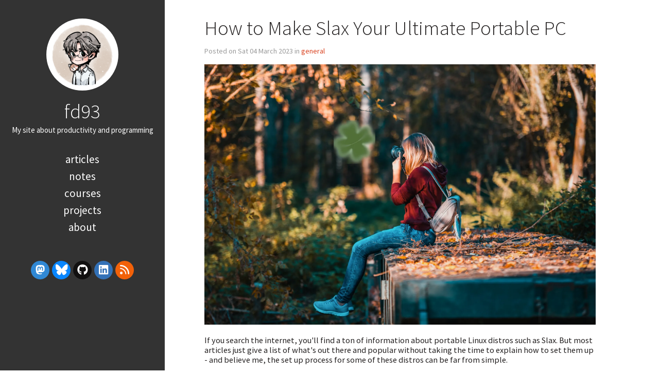

--- FILE ---
content_type: text/html; charset=utf-8
request_url: https://fd93.me/how-to-make-slax-your-ultimate-portable-pc
body_size: 7893
content:

<!DOCTYPE html>
<html lang="en">
<head>
  <meta charset="utf-8" />
  <meta http-equiv="X-UA-Compatible" content="IE=edge" />
  <meta name="HandheldFriendly" content="True" />
  <meta name="viewport" content="width=device-width, initial-scale=1.0" />
  <meta name="robots" content="" />

  <link href="https://fonts.googleapis.com/css2?family=Source+Code+Pro:ital,wght@0,400;0,700;1,400&family=Source+Sans+Pro:ital,wght@0,300;0,400;0,700;1,400&display=swap" rel="stylesheet">

    <link rel="stylesheet" type="text/css" href="https://fd93.me/theme/stylesheet/style.min.css">

  <link rel="stylesheet" type="text/css" href="https://fd93.me/theme/fd93/mixins.css">


    <link id="pygments-light-theme" rel="stylesheet" type="text/css"
          href="https://fd93.me/theme/pygments/github.min.css">



  <link rel="stylesheet" type="text/css" href="https://fd93.me/theme/font-awesome/css/fontawesome.css">
  <link rel="stylesheet" type="text/css" href="https://fd93.me/theme/font-awesome/css/brands.css">
  <link rel="stylesheet" type="text/css" href="https://fd93.me/theme/font-awesome/css/solid.css">


<!-- Reddit Pixel -->
<script>
!function(w,d){if(!w.rdt){var p=w.rdt=function(){p.sendEvent?p.sendEvent.apply(p,arguments):p.callQueue.push(arguments)};p.callQueue=[];var t=d.createElement("script");t.src="https://www.redditstatic.com/ads/pixel.js",t.async=!0;var s=d.getElementsByTagName("script")[0];s.parentNode.insertBefore(t,s)}}(window,document);rdt('init','a2_eg3srxai7jjc', {"useDecimalCurrencyValues":true});rdt('track', 'PageVisit');
</script>
<!-- DO NOT MODIFY UNLESS TO REPLACE A USER IDENTIFIER -->
<!-- End Reddit Pixel -->


  <link href="https://fd93.me/feeds/all.atom.xml" type="application/atom+xml" rel="alternate" title="fd93 Atom">


<!-- Google tag (gtag.js) -->
<script async src="https://www.googletagmanager.com/gtag/js?id=G-GWPWB9S3JS"></script>
<script>
  window.dataLayer = window.dataLayer || [];
  function gtag(){dataLayer.push(arguments);}
  gtag('js', new Date());
  gtag('config', 'G-GWPWB9S3JS');
</script>

 

<meta name="author" content="Frank Davies" />
<meta name="description" content="If you search the internet, you&#39;ll find a ton of information about portable Linux distros such as Slax. But most articles just give a list of what&#39;s out there and popular without taking the time to explain how to set them up - and believe me, the set up process for …" />
<meta name="keywords" content="blog, linux">


  <meta property="og:site_name" content="fd93"/>
  <meta property="og:title" content="How to Make Slax Your Ultimate Portable PC"/>
  <meta property="og:description" content="If you search the internet, you&#39;ll find a ton of information about portable Linux distros such as Slax. But most articles just give a list of what&#39;s out there and popular without taking the time to explain how to set them up - and believe me, the set up process for …"/>
  <meta property="og:locale" content="en_US"/>
  <meta property="og:url" content="https://fd93.me/how-to-make-slax-your-ultimate-portable-pc.html"/>
  <meta property="og:type" content="article"/>
  <meta property="article:published_time" content="2023-03-04 00:00:00+08:00"/>
  <meta property="article:modified_time" content=""/>
  <meta property="article:author" content="https://fd93.me/author/frank-davies.html">
  <meta property="article:section" content="general"/>
  <meta property="article:tag" content="blog"/>
  <meta property="article:tag" content="linux"/>
  <meta property="og:image" content="/images/self-av.png">

  <title>fd93 &ndash; How to Make Slax Your Ultimate Portable PC</title>


</head>
<body class="light-theme">

<aside>
  <div>
    <a class="mobile-hidden" href="https://fd93.me/">
      <img src="/images/self-av.png" alt="fd93" title="fd93">
    </a>

    <h1 class="mobile-hidden">
      <a href="https://fd93.me/">fd93</a>
    </h1>

    <p class="mobile-hidden">My site about productivity and programming</p>


    <nav>
      <ul class="list">



          <li>
		  <a target="_self" class="" href="/" >Articles</a>
          </li>
          <li>
		  <a target="_self" class="" href="/category/notes" >Notes</a>
          </li>
          <li>
		  <a target="_self" class="" href="/pages/courses" >Courses</a>
          </li>
          <li>
		  <a target="_self" class="" href="/pages/project-index" >Projects</a>
          </li>
          <li>
		  <a target="_self" class="" href="/pages/about" >About</a>
          </li>
      </ul>
    </nav>

    <ul class="social mobile-hidden">
      <li>
        <a class="sc-mastodon"
rel="me"           href="https://fosstodon.org/@fd93"
           target="_blank">
          <i class="fa-brands fa-mastodon"></i>
        </a>
      </li>
      <li>
        <a class="sc-bluesky"
           href="https://bsky.app/profile/fdavies93.bsky.social"
           target="_blank">
          <i class="fa-brands fa-bluesky"></i>
        </a>
      </li>
      <li>
        <a class="sc-github"
           href="https://github.com/fdavies93"
           target="_blank">
          <i class="fa-brands fa-github"></i>
        </a>
      </li>
      <li>
        <a class="sc-linkedin"
           href="https://www.linkedin.com/in/f-davies/"
           target="_blank">
          <i class="fa-brands fa-linkedin"></i>
        </a>
      </li>
      <li>
        <a class="sc-rss"
           href="/feeds/all.atom.xml"
           target="_blank">
          <i class="fa-solid fa-rss"></i>
        </a>
      </li>
    </ul>
  </div>

</aside>
  <main>


<article class="single">
  <header>
      
    <h1 id="how-to-make-slax-your-ultimate-portable-pc">How to Make Slax Your Ultimate Portable PC</h1>
    <p>
      Posted on Sat 04 March 2023 in <a href="https://fd93.me/category/general.html">general</a>

    </p>
  </header>


  <div>
    <p><img alt="" src="images/slax-small.webp"></p>
<p>If you search the internet, you'll find a ton of information about portable
Linux distros such as Slax. But most articles just give a list of what's out
there and popular without taking the time to explain how to set them up - and
believe me, the set up process for some of these distros can be far from simple.</p>
<p>Portable Linux distros are any distro that's designed to run from a USB stick or
external drive, without being installed. These are a bit different to the
typical Linux LiveCDs used to install / preview Linux distributions. As a daily
driver of Pop! OS and a huge advocate of using the technology that works for
your use case, I think there's a few reasons you might be interested in portable
Linux distributions:</p>
<ul>
<li>
<p>You don't own or don't want to carry around a laptop - maybe you're a
  backpacker, maybe you live out of internet cafes, maybe you just travel a
  bunch.</p>
</li>
<li>
<p>You're interested in being able to use any hardware and still have a reliable,
  known environment.</p>
</li>
<li>
<p>You want to have an OS that you can use for debugging other devices or Linux
  installs.</p>
</li>
<li>
<p>You have old hardware and want to revive it without committing to using it
  permanently.</p>
</li>
</ul>
<p>In my case, it's a combination of these: my daily driver Pop! OS install offers
a lot of opportunities to get distracted by messaging and I travel around quite
a lot, so having to carry the daily driver whenever I go out can be annoying. I
also have an old ASUS laptop without a storage drive which is a prime candidate
to run a portable OS from a drive. My goals with this install were to make a USB
stick I could plug into most computers and do productive work with minimal
downtime. The USB stick I'm using for this is only 16GB, so any setup had to
also be fairly lightweight.</p>
<p><strong>Why Slax?</strong> Slax is minimal and Debian-based, which means it uses familiar
tools and comes with only very basic apps by default. This contrasts with other
popular portable distros such as Puppy Linux, which is an older portable distro
and comes pre-loaded with more niche apps, or Porteus, which is based on the
older Slackware distribution of Slax. Unfortunately, even most Linux users
aren't as familiar with Slackware distributions, so the minimal Debian
distribution is likely to work for the majority of users with some Linux
experience.</p>
<h2>Preparing to Install (from Linux)</h2>
<p>I'm writing under the assumption you're already using Linux, because I assume
most people who want to use portable distributions have already tried it. If
you're installing from Windows some of these steps (like dealing with filesystem
permissions) won't be relevant to you.</p>
<p>If you visit the official Slax website you'll get
<a href="https://www.slax.org/starting.php">a pretty decent setup guide</a>. Unfortunately,
this guide doesn't really cover certain difficulties you might have. In any
case, our first step is to <strong><a href="https://www.slax.org/">download the Slax ISO</a>.</strong></p>
<p>My daily driver doesn't support booting from non-FAT32 partitions, so I had to
format my USB stick to this in order to get the BIOS to recognise the USB stick
as a bootable drive. FAT32 is also the most widely supported filesystem on most
hardware, so for a portable distro like Slax it makes sense to format your drive
this way. However, there's a couple of problems with using FAT on Linux.</p>
<ul>
<li>
<p>FAT isn't POSIX-compliant. This means that Slax itself will complain loudly
  about being installed on a FAT drive and will need to store its data in files
  rather than directly on your USB drive. However, this isn't that big a deal;
  Slax handles saving its data to files pretty handily. The only real
  consequence of this are you have to wait for data to finish writing whenever
  you make changes and you can't store single files bigger than 4GB (why would
  you need to on a portable distro?) The much bigger problem is...</p>
</li>
<li>
<p>FAT doesn't have support for filesystem permissions. This means that by
  default it'll be mounted as a read-only filesystem, making it impossible to
  load the Slax files onto the USB stick.</p>
</li>
</ul>
<p>Luckily the filesystem permission problem is easily overcome with a couple of
tweaks to our fstab file, which I'll share later.</p>
<p>For now, just <strong>format your whole USB stick with a single FAT32 partition</strong>
using whatever software you prefer. <strong>Do not</strong> try to load the Slax ISO directly
onto the USB stick - by default, Slax acts as a CD-ROM, which means you can't
edit anything once it's burned.</p>
<p><img alt="" src="images/Screenshot-from-2023-03-04-23-22-11-1024x769.png"></p>
<p>On most Linux distros, your FAT32 partition will be immediately detected.
However, it won't be writable. This is because FAT32 has no concept of
permissions, so the permissions of the drive are decided by your Linux
distribution when you mount the USB stick. The easiest way to deal with this is
to <strong>edit your /etc/fstab file to allow writing and execution to the device</strong>.
You just need to add one line to your fstab file. Depending on exactly how you
want to set it up, your exact line will vary but will look something like this:</p>
<div class="highlight"><pre><span></span><code><span class="nv">LABEL</span><span class="o">=</span><span class="nv">slax</span><span class="w"> </span><span class="o">/</span><span class="nv">mnt</span><span class="o">/</span><span class="nv">slax</span><span class="w"> </span><span class="nv">auto</span><span class="w"> </span><span class="nv">nosuid</span>,<span class="nv">nodev</span>,<span class="nv">nofail</span>,<span class="nv">noauto</span>,<span class="nv">x</span><span class="o">-</span><span class="nv">gvfs</span><span class="o">-</span><span class="k">show</span>,<span class="k">exec</span>,<span class="nv">dmask</span><span class="o">=</span><span class="mi">000</span>,<span class="nv">fmask</span><span class="o">=</span><span class="mi">000</span><span class="w"> </span><span class="mi">0</span><span class="w"> </span><span class="mi">0</span>
</code></pre></div>

<p>The important parts are the exec, dmask, and fmask options. These allow you to
execute programs on the filesystem, edit directories, and edit files
respectively. For more info on fstab formatting
<a href="https://man7.org/linux/man-pages/man5/fstab.5.html">see the fstab manual</a>.</p>
<p>Now we can finally follow the official guide. First, <strong>mount the Slax iso</strong>
somehow. I simply used GNOME's built in Disk Image Mounter utility. You should
see the main slax folder and the readme.</p>
<p><img alt="" src="images/Screenshot-from-2023-03-04-22-47-45.png"></p>
<p><strong>Next, copy the entire slax folder to your USB drive</strong>, <strong>then, open up the
/slax/boot/ folder from the USB drive in your terminal and execute
bootinst.sh.</strong> You might need to use sudo for this.</p>
<div class="highlight"><pre><span></span><code>sudo ./bootinst.sh
</code></pre></div>

<p><img alt="" src="images/Screenshot-from-2023-03-04-23-30-13.png"></p>
<p>Now we have a valid slax install!</p>
<h2>Booting Into Slax</h2>
<p>Assuming you want to use Slax on the same device you used to flash the USB
stick, the next step is to <strong>restart your computer and open up your BIOS</strong>. Make
sure that Secure Boot and probably also Fast Boot are disabled (I found the
former blocked Slax from loading, but the latter has no real impact on my
hardware). From there you should be able to select the USB stick you just set up
as boot media, and you'll be greeted with the Slax boot screen:</p>
<p><img alt="" src="images/Screenshot-from-2023-03-04-23-35-32.png"></p>
<p>You have a couple of options here. You can use the 'Fresh Start' option, which
gives you a totally static install with no files saved to disk. However, this is
a bit harder to use as it requires you to manually save any changes you make to
modules (I may write another article about this later). Assuming you chose to
boot with persistent changes, you just need to wait a little while and you
should be greeted with the Slax desktop.</p>
<p>If your boot freezes before getting into the desktop you might need to modify
the GRUB boot options. You can do this either by pressing tab at the Slax
bootscreen or by modifying sysconfig.cfg in your USB's boot folder. The most
likely issue is with acpi, so you can change the APPEND lines of your boot
options to address this:</p>
<div class="highlight"><pre><span></span><code><span class="n">APPEND</span><span class="w"> </span><span class="n">vga</span><span class="o">=</span><span class="n">normal</span><span class="w"> </span><span class="n">initrd</span><span class="o">=/</span><span class="n">slax</span><span class="o">/</span><span class="n">boot</span><span class="o">/</span><span class="n">initrfs</span><span class="o">.</span><span class="n">img</span><span class="w"> </span><span class="n">load_ramdisk</span><span class="o">=</span><span class="mi">1</span><span class="w"> </span><span class="n">prompt_ramdisk</span><span class="o">=</span><span class="mi">0</span><span class="w"> </span><span class="n">rw</span><span class="w"> </span><span class="n">printk</span><span class="o">.</span><span class="n">time</span><span class="o">=</span><span class="mi">0</span><span class="w"> </span><span class="n">consoleblank</span><span class="o">=</span><span class="mi">0</span><span class="w"> </span><span class="n">slax</span><span class="o">.</span><span class="n">flags</span><span class="o">=</span><span class="n">automount</span><span class="w"> </span><span class="n">acpi</span><span class="o">=</span><span class="n">off</span>
</code></pre></div>

<h2>Making Slax Fun</h2>
<p>Here's our current Slax setup:</p>
<p><img alt="" src="images/Screenshot-from-2023-03-04-23-42-59.png"></p>
<p>You may notice it's looking a bit... plain right now. First, it's running in VGA
mode 640x480. Second, it's running a very minimal window manager as its desktop
environment. However, neither of these are hard limitations of Slax, just
defaults designed to get you up and running with minimal overhead for your
device. <strong>You might need a wired internet connection for this part</strong>, either via
USB adapter or ethernet port on your device.</p>
<h3>Get Up To Date</h3>
<p>Some of the default behaviours of Slax can be a bit strange. For example, when
it shuts down it might not actually power off your device. Luckily, this issue
seems to have already been patched; we can update our packages in the normal way
for Debian. Open a terminal and write the following:</p>
<div class="highlight"><pre><span></span><code>apt update
apt upgrade
</code></pre></div>

<p>Wait for the update to finish, then restart and you should have better firmware
on Slax.</p>
<h3>Get the Basics</h3>
<p>Slax comes with AMD, Nvidia, and Intel graphics drivers from the stable release
of Debian preinstalled. These might be a bit dated, but they should work just
fine. However, it doesn't necessarily use them. On my device this was the main
reason I was locked to the default 640x480 resolution. In order to get them to
actually work, you'll likely need to install the
<a href="https://packages.debian.org/bullseye/firmware-linux">firmware-linux Debian package</a>.
Crack open a terminal to do this:</p>
<div class="highlight"><pre><span></span><code>apt install firmware-linux
</code></pre></div>

<p>It might be worth restarting after this step just to make sure it worked.</p>
<p>Assuming you're on modern hardware, you probably want to be able to use
bluetooth. The easiest way I found to do this was to install two packages:
bluez, the default Linux bluetooth service, and blueman, a GUI for managing your
bluetooth connections. These will give you both an easy interface and a more
advanced and reliable interface for connecting to your bluetooth devices.</p>
<div class="highlight"><pre><span></span><code>apt install bluez blueman
systemctl enable bluetooth.service
</code></pre></div>

<p>Finally, you likely want a proper interface for wireless networks. Unfortunately
I only got this working on my older devices as my newer laptop appears to have a
wifi card that's not yet supported by Debian stable. However,
<a href="https://wiki.debian.org/NetworkManager">good old network-manager</a> will provide
us with a good-enough graphical interface</p>
<p>Restart your computer up again. This time it should load the bluetooth service
by default.</p>
<p>Finally, we probably want a friendlier text editor than the default vi for
tweaking our system. If you're familar with terminal editors, install whatever
you prefer: I chose <a href="https://packages.debian.org/buster-backports/micro">micro</a>
as it's easy to use.</p>
<div class="highlight"><pre><span></span><code>apt install micro
</code></pre></div>

<p>Optionally, you can install any terminal emulator you prefer. I like
<a href="https://packages.debian.org/sid/tilix">tilix</a> for its easy-to-use GUI.</p>
<div class="highlight"><pre><span></span><code>apt install tilix
</code></pre></div>

<h3>Get A Proper Desktop</h3>
<p>By default, Slax uses the fluxbox window manager as its desktop environment.
This is great for very low-end hardware and for making the burden on the USB
stick we're using as low as possible, but if you're used to conventional desktop
environments it might feel a bit <em>too</em> minimal.</p>
<p>The first step is to choose what desktop environment you want. As always, choose
based on your use case and preferences. As a rough guide:</p>
<ul>
<li>
<p><a href="https://packages.debian.org/buster/gnome-core">GNOME</a> (package gnome-core) if
  you want a slick Mac-style environment and don't care about disk usage</p>
</li>
<li>
<p><a href="https://packages.debian.org/bullseye/kde-plasma-desktop">KDE Plasma</a> (package
  kde-plasma-desktop) if you want a very customisable desktop and don't care
  about disk usage</p>
</li>
<li>
<p><a href="https://packages.debian.org/sid/cinnamon-core">Cinnamon</a> (package
  cinnamon-core) if you want a more Windows-like environment and don't care
  about disk usage</p>
</li>
<li>
<p><a href="https://packages.debian.org/buster/mate-desktop-environment-core">MATE</a>
  (package mate-desktop-environment-core) if you want a lighter Windows-like
  experience</p>
</li>
<li>
<p><a href="https://packages.debian.org/bullseye/xfce4">XFCE</a> (package xfce4) if you want
  a lightweight desktop without too much fuss</p>
</li>
<li>
<p><a href="https://packages.debian.org/bullseye/lxde">LXDE</a> (package lxde) if you want
  the lightest possible desktop short of a window manager</p>
</li>
</ul>
<p>(If you're a hardcore window manager enthusiast you likely don't need my help.)</p>
<p>Despite being a massive GNOME fan, I selected XFCE for my setup because my USB
stick is only 16GB, and even the base install of GNOME is 1GB. XFCE is much
lighter and should run on a variety of hardware with little issue. There are two
steps you need to take to setup your desktop: first, install the package you
want above:</p>
<div class="highlight"><pre><span></span><code>apt install YOUR_DESKTOP_HERE
</code></pre></div>

<p>If you restart now, you'll notice you still boot into the same old fluxbox
environment. This is because slax, being a lightweight distro, doesn't ship with
a login screen by default. Luckily it's easy to change our desktop environment
manually. Open up a terminal and type in:</p>
<div class="highlight"><pre><span></span><code>micro ~/.xinitrc
</code></pre></div>

<p>xinitrc is the first thing that the x display server calls when it opens; in
slax it's used to control the desktop environment we boot into.</p>
<div class="highlight"><pre><span></span><code>startfluxbox
</code></pre></div>

<p>All we need to do is change this line to the appropriate command to start our
desktop environment:</p>
<div class="highlight"><pre><span></span><code>startxfce4
</code></pre></div>

<p>Finally, restart your computer and enjoy your new desktop environment!</p>
<p><img alt="" src="images/xfce-slax-1024x646.png"></p>
<p>Ain't she a beaut?</p>
<p>From here, the world is your oyster. We've set up a desktop environment that's
almost identical to a typical Linux desktop install, except it runs off a simple
USB stick. You can try running your new 'computer' on any available devices just
by plugging them in and using the BIOS to boot from USB stick.</p>
<p>Have fun, and enjoy being able to carry your new computer in your pocket!</p>
  </div>
  <div class="tag-cloud">
    <p>
      <a href="https://fd93.me/tag/blog.html">blog</a>
      <a href="https://fd93.me/tag/linux.html">linux</a>
    </p>
  </div>






</article>

<footer>
<p>&copy;  </p>
<p>
Built with <a href="http://getpelican.com" target="_blank">Pelican</a> using <a href="http://bit.ly/flex-pelican" target="_blank">Flex</a> theme
</p></footer>  </main>

<script type="application/ld+json">
{
  "@context" : "http://schema.org",
  "@type" : "Blog",
  "name": " fd93 ",
  "url" : "https://fd93.me",
  "image": "/images/self-av.png",
  "description": ""
}
</script>
</body>
</html>

--- FILE ---
content_type: text/css; charset=utf-8
request_url: https://fd93.me/theme/stylesheet/style.min.css
body_size: 2362
content:
body,html{width:100%;height:100%}h1,h2,h3,h4,h5,h6{font-weight:300;line-height:1.1}h1{font-size:2.4em}h2{font-size:2em}h3{font-size:1.6em}h4{font-size:1.36em}h5{font-size:1.2em}h6{font-size:1.1em}body{margin:0;padding:0;background-color:#fff;color:#242121;font-family:Source Sans Pro,Roboto,Open Sans,Liberation Sans,DejaVu Sans,Verdana,Helvetica,Arial,sans-serif;font-size:1.02em;line-height:1.2em}a{color:#d9411e;text-decoration:none}a:hover{color:#ff5a09}hr{color:#eee;background-color:#eee;height:1px;border:none;margin-top:40px;margin-bottom:40px}img{max-width:100%}aside{background-color:#333;text-align:center}aside,aside a{color:#fff}aside a:hover{color:#eee}aside div{padding:20px;margin:0}aside div img{border-radius:50%;max-width:140px}aside div h1{margin:15px 0 5px}aside div p{margin:0 0 15px;font-size:.92em}aside nav ul li{display:inline;line-height:1.6em;font-size:1.28em;text-transform:lowercase}main nav{text-align:center;text-transform:uppercase;padding:14px 0;border-bottom:1px solid #eee;font-size:0}main .translations a,main nav a{font-size:12px;padding:0 4px;border-right:1px solid #eee}main .translations :last-child,main nav :last-child{border-right:none}main .neighbors{margin:4% 0;height:20px}main .pagination{margin:4% 8%;height:20px}main .social-share p{font-size:.8em}main article{margin:0 8% 2%}main article header h1,main article header h2{margin-bottom:0}main article header p{color:#999;font-size:.86em}main article header .translations{float:right}main article header .translations .active{font-weight:600}main article code,main article kbd,main article pre,main article samp{font-family:Source Code Pro,Consolas,Liberation Mono,DejaVu Sans Mono,monospace}main article blockquote,main article pre{background-color:hsla(0,0%,50%,.05);border-top-right-radius:5px;border-bottom-right-radius:5px;border-left:8px solid hsla(0,0%,50%,.075);border-left-width:10px}main article blockquote{margin:0;padding:10px 20px;font-weight:300;font-size:1.1em}main article pre{padding:4px;font-size:.9em;overflow-x:auto}main article samp{white-space:pre;display:block;overflow-x:auto}main article kbd{padding:.1em .6em;border:1px solid rgba(63,63,63,.25);box-shadow:0 1px 0 rgba(63,63,63,.25);background-color:#fff;color:#333;border-radius:3px;display:inline-block;margin:0 .1em;white-space:nowrap;font-size:.78em}main article :not(pre)>code{font-size:.8em;white-space:nowrap;color:#c25;padding:1px 3px;background-color:#f7f7f9;border:1px solid #e1e1e8;border-radius:3px}main article .comment-count{font-size:.8em}main article table{border-collapse:collapse;border-spacing:0}main article table thead:first-child tr:first-child th{border-top:0}main article table td,main article table th{padding:8px;line-height:20px;vertical-align:top;border-top:1px solid #ddd}main article table.highlighttable{width:100%;table-layout:fixed}main article table.highlighttable td{border-style:none;padding:0}main article table.highlighttable td.linenos{width:2.5em}main article table.highlighttable td.linenos pre{padding-right:.8em;background-color:inherit;text-align:right}main article section#isso-thread .auth-section .input-wrapper{margin-right:5px}main article .toc{margin-top:2em}main article .toc .toctitle{font-size:1.3em}main article .toc ul{list-style:none;padding-inline-start:1rem}main article .toc>ul{padding:0}main footer{padding-top:4px;border-top:1px solid #eee}main footer p{margin:2px;text-align:center;padding:0 40px;color:#999;font-size:11px}main footer span.footer-separator{margin:0 6px}.tag-cloud a{background-color:#d9411e;padding:.2em .6em;font-size:.74em;line-height:1;color:#fff;text-align:center;white-space:nowrap;vertical-align:baseline;border-radius:.25em}.tag-cloud a:hover{background-color:#ff5a09}a.btn,section#isso-thread section.auth-section p.post-action input{background-color:#d9411e;padding:.6em;font-size:.8em;line-height:1;color:#fff;text-align:center;white-space:nowrap;vertical-align:baseline;border:none;border-radius:.25em}a.btn:hover{background-color:#ff5a09}.center,.text-center{text-align:center}.align-center,.img-center{margin-left:auto;margin-right:auto;display:block}.float-left{float:left}.float-right{float:right}div.related-posts{margin:15px 0;padding-bottom:20px;border-top:1px solid #eee;border-bottom:1px solid #eee}div.related-posts h4{margin:20px 0 25px}div.related-posts ul{font-size:1.1em;padding-left:12px}div.related-posts ul li{padding:4px 0}ul.list,ul.related-posts,ul.social{list-style-type:none;margin:0;padding:0}ul.list{padding:1em 0}ul.list li{padding:4px}ul.social{font-size:1.6em;padding-top:20px}ul.social li{display:inline}ul.social a:hover{z-index:1;transform:translateY(-2px)}ul.social a{display:inline-block;width:36px;height:36px;border-radius:100%;text-align:center;font-size:.8em;line-height:36px}ul.social a.sc-facebook{background-color:#3e5b98}ul.social a.sc-google{background-color:#d93e2d}ul.social a.sc-instagram{background-color:#125688}ul.social a.sc-keybase{background-color:#4c8dff}ul.social a.sc-pinterest{background-color:#c92619}ul.social a.sc-linkedin{background-color:#3371b7}ul.social a.sc-medium{background-color:#00ab6b}ul.social a.sc-rss{background-color:#f26109}ul.social a.sc-stack-overflow{background-color:#f90}ul.social a.sc-tumblr{background-color:#36465d}ul.social a.sc-twitch{background-color:#a970ff}ul.social a.sc-twitter{background-color:#4da7de}ul.social a.sc-youtube{background-color:#e02a20}ul.social a.sc-github,ul.social a.sc-github-alt{background-color:#111010}ul.social a.sc-at,ul.social a.sc-envelope,ul.social a.sc-mailbox{background-color:#578ad6}ul.social a.sc-reddit{background-color:#ff4500}ul.social a.sc-soundcloud{background-color:#f50}ul.social a.sc-gitlab{background-color:#fca326}ul.social a.sc-xing{background-color:#007575}ul.social a.sc-bitbucket{background-color:#0747a6}ul.social a.sc-mastodon{background-color:#3088d4}ul.social a.sc-bluesky{background-color:#0886fe}ul.social a.sc-diaspora{color:#000;background-color:#d5d5d5}ul.social a.sc-flickr{background-color:#ff0084}ul.social a.sc-lastfm{background-color:#d92323}.ads-aside{display:inline-block;height:90px;width:70%}.ads-responsive{display:inline-block;margin:6px 0;width:90%;height:70px;margin-left:5%}@media screen and (min-width:768px){aside{width:25vw;height:100vh;position:fixed;z-index:2;top:0;left:0}aside div{padding:36px 18px}aside div nav ul li{padding:0!important;display:block}aside div ul.social{padding-top:32px}main{height:100vh;position:relative;padding-left:25vw}main article{max-width:760px}main article ul.list li{padding:2px}.ads-aside{height:250px}.ads-responsive{height:90px}}div.admonition{margin-bottom:2.5rem;border-radius:4px;padding:.5em 1.25em 1.25em}div.admonition p.admonition-title:before{display:inline-block;font-style:normal;font-variant:normal;text-rendering:auto;font-family:Font Awesome\ 5 Free}div.admonition p.admonition-title{font-weight:600;line-height:1.25em;margin-bottom:1.25em;margin-top:inherit}div.admonition div,div.admonition p,div.admonition pre{margin-bottom:0}div.admonition{color:#242121;background-color:#ccc}div.admonition.attention{color:#856404;background-color:#fff3cd}div.admonition.attention p.admonition-title:before{content:"\f071\00a0 "}div.admonition.caution{color:#856404;background-color:#fff3cd}div.admonition.caution p.admonition-title:before{content:"\f071\00a0 "}div.admonition.danger{color:#721c24;background-color:#f8d7da}div.admonition.danger p.admonition-title:before{content:"\f06a\00a0 "}div.admonition.error{color:#721c24;background-color:#f8d7da}div.admonition.error p.admonition-title:before{content:"\f06a\00a0 "}div.admonition.hint{color:#004085;background-color:#cce5ff}div.admonition.hint p.admonition-title:before{content:"\f0eb\00a0 "}div.admonition.important{color:#155724;background-color:#d4edda}div.admonition.important p.admonition-title:before{content:"\f05a\00a0 "}div.admonition.note{color:#155724;background-color:#d4edda}div.admonition.note p.admonition-title:before{content:"\f05a\00a0 "}div.admonition.tip{color:#004085;background-color:#cce5ff}div.admonition.tip p.admonition-title:before{content:"\f0eb\00a0 "}div.admonition.warning{color:#856404;background-color:#fff3cd}div.admonition.warning p.admonition-title:before{content:"\f071\00a0 "}div.figure,figure{font-size:90%;color:#6c757d}div.figure figcaption,figure figcaption{margin-top:.5em;text-align:center;color:#242121}div.figure img,figure img{vertical-align:middle;line-height:1;display:inline}div.figure p,figure p{margin-top:0;margin-bottom:0}div.figure p.caption,figure p.caption{font-style:italic}div.figure div.legend,figure div.legend{text-align:initial}div.figure.align-left,figure.align-left{text-align:left}div.figure.align-center,figure.align-center{text-align:center}div.figure.align-right,figure.align-right{text-align:right}.github-corner:hover .octo-arm{animation:a .56s ease-in-out}@keyframes a{0%,to{transform:rotate(0)}20%,60%{transform:rotate(-25deg)}40%,80%{transform:rotate(10deg)}}@media (max-width:500px){.github-corner:hover .octo-arm{animation:none}.github-corner .octo-arm{animation:a .56s ease-in-out}}

--- FILE ---
content_type: text/css; charset=utf-8
request_url: https://fd93.me/theme/fd93/mixins.css
body_size: 54
content:
button.cta {
	background-color: rgb(217, 65, 30);
	border: 0;
	color: white;
	font-size: .8em;
	line-height: 1;
	padding: 0.6em;
	cursor: pointer;
	border-radius: 0.25em;
	text-align: center;
	vertical-align: baseline;
}

button.cta:hover {
	background-color: rgb(228, 90, 58);
}

@media only screen and (max-width: 768px) {
	.mobile-hidden {
		display: none;
	}
}

.link-highlight {
	color: #D9411E;
}

.link-highlight:hover {
	color: #FF5A09;
}


--- FILE ---
content_type: text/css; charset=utf-8
request_url: https://fd93.me/theme/pygments/github.min.css
body_size: 295
content:
.highlight .hll{background-color:#ffc}.highlight{background:#fff}.highlight .c{color:#998;font-style:italic}.highlight .err{color:#a61717;background-color:#e3d2d2}.highlight .k,.highlight .o{color:#000;font-weight:700}.highlight .ch,.highlight .cm{color:#998;font-style:italic}.highlight .cp{color:#999;font-weight:700;font-style:italic}.highlight .c1,.highlight .cpf{color:#998;font-style:italic}.highlight .cs{color:#999;font-weight:700;font-style:italic}.highlight .gd{color:#000;background-color:#fdd}.highlight .ge{color:#000;font-style:italic}.highlight .gr{color:#a00}.highlight .gh{color:#999}.highlight .gi{color:#000;background-color:#dfd}.highlight .go{color:#888}.highlight .gp{color:#555}.highlight .gs{font-weight:700}.highlight .gu{color:#aaa}.highlight .gt{color:#a00}.highlight .kc,.highlight .kd,.highlight .kn,.highlight .kp,.highlight .kr{color:#000;font-weight:700}.highlight .kt{color:#458;font-weight:700}.highlight .m{color:#099}.highlight .s{color:#d14}.highlight .na{color:teal}.highlight .nb{color:#0086b3}.highlight .nc{color:#458;font-weight:700}.highlight .no{color:teal}.highlight .nd{color:#3c5d5d;font-weight:700}.highlight .ni{color:purple}.highlight .ne,.highlight .nf,.highlight .nl{color:#900;font-weight:700}.highlight .nn{color:#555}.highlight .nt{color:navy}.highlight .nv{color:teal}.highlight .ow{color:#000;font-weight:700}.highlight .w{color:#bbb}.highlight .mb,.highlight .mf,.highlight .mh,.highlight .mi,.highlight .mo{color:#099}.highlight .dl,.highlight .s2,.highlight .sa,.highlight .sb,.highlight .sc,.highlight .sd,.highlight .se,.highlight .sh,.highlight .si,.highlight .sx{color:#d14}.highlight .sr{color:#009926}.highlight .s1{color:#d14}.highlight .ss{color:#990073}.highlight .bp{color:#999}.highlight .fm{color:#900;font-weight:700}.highlight .vc,.highlight .vg,.highlight .vi,.highlight .vm{color:teal}.highlight .il{color:#099}.literal-block .hll{background-color:#ffc}.literal-block{background:#fff}.literal-block .c{color:#998;font-style:italic}.literal-block .err{color:#a61717;background-color:#e3d2d2}.literal-block .k,.literal-block .o{color:#000;font-weight:700}.literal-block .ch,.literal-block .cm{color:#998;font-style:italic}.literal-block .cp{color:#999;font-weight:700;font-style:italic}.literal-block .c1,.literal-block .cpf{color:#998;font-style:italic}.literal-block .cs{color:#999;font-weight:700;font-style:italic}.literal-block .gd{color:#000;background-color:#fdd}.literal-block .ge{color:#000;font-style:italic}.literal-block .gr{color:#a00}.literal-block .gh{color:#999}.literal-block .gi{color:#000;background-color:#dfd}.literal-block .go{color:#888}.literal-block .gp{color:#555}.literal-block .gs{font-weight:700}.literal-block .gu{color:#aaa}.literal-block .gt{color:#a00}.literal-block .kc,.literal-block .kd,.literal-block .kn,.literal-block .kp,.literal-block .kr{color:#000;font-weight:700}.literal-block .kt{color:#458;font-weight:700}.literal-block .m{color:#099}.literal-block .s{color:#d14}.literal-block .na{color:teal}.literal-block .nb{color:#0086b3}.literal-block .nc{color:#458;font-weight:700}.literal-block .no{color:teal}.literal-block .nd{color:#3c5d5d;font-weight:700}.literal-block .ni{color:purple}.literal-block .ne,.literal-block .nf,.literal-block .nl{color:#900;font-weight:700}.literal-block .nn{color:#555}.literal-block .nt{color:navy}.literal-block .nv{color:teal}.literal-block .ow{color:#000;font-weight:700}.literal-block .w{color:#bbb}.literal-block .mb,.literal-block .mf,.literal-block .mh,.literal-block .mi,.literal-block .mo{color:#099}.literal-block .dl,.literal-block .s2,.literal-block .sa,.literal-block .sb,.literal-block .sc,.literal-block .sd,.literal-block .se,.literal-block .sh,.literal-block .si,.literal-block .sx{color:#d14}.literal-block .sr{color:#009926}.literal-block .s1{color:#d14}.literal-block .ss{color:#990073}.literal-block .bp{color:#999}.literal-block .fm{color:#900;font-weight:700}.literal-block .vc,.literal-block .vg,.literal-block .vi,.literal-block .vm{color:teal}.literal-block .il{color:#099}